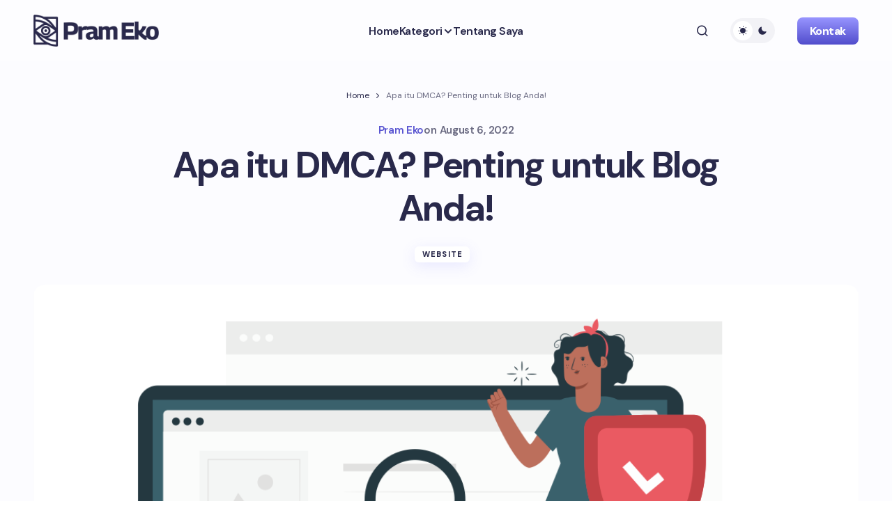

--- FILE ---
content_type: text/css; charset=utf-8
request_url: https://prameko.com/wp-content/cache/min/1/wp-content/themes/revision-child/style.css?ver=1768725864
body_size: 375
content:
#ez-toc-container{background:var(--cs-layout-background);padding:2rem;border-radius:var(--cs-thumbnail-border-radius);box-shadow:0 5px 20px 0 rgba(var(--cs-color-box-shadow-rgb),.12);border:none}div#ez-toc-container .ez-toc-title{font-weight:700}fieldset.hidden-fields-container{display:none}#cookie-notice{background-color:var(--cs-layout-background)!important;padding:2rem;border-radius:var(--cs-thumbnail-border-radius);box-shadow:0 5px 20px 0 rgba(var(--cs-color-box-shadow-rgb),.12)}#cookie-notice span{color:var(--cs-color-primary);font-family:var(--cs-font-post-content-family),sans-serif!important}.cookie-notice-container{padding:0}#cookie-notice .cn-button:not(.cn-button-custom){color:#fff}#cn-close-notice{top:21px}.cookie-notice-hidden{display:none}aside#secondary .wp-block-social-links{list-style:none;padding-left:0}#ez-toc-container{width:100%!important}@media all and (min-width:601px){form.wpcf7-form.init{display:flex;flex-flow:row wrap}.cs-extra-content{margin-bottom:64px}#cookie-notice{width:400px;min-width:400px;left:20px;bottom:20px}form.wpcf7-form.init label:nth-child(2){width:48%}form.wpcf7-form.init label:nth-child(3){width:48%}form.wpcf7-form.init label:nth-child(4),form.wpcf7-form.init label:nth-child(5){width:99%}}@media all and (max-width:600px){.cs-categories-list__wrapper{-webkit-box-orient:horizontal;-webkit-box-direction:normal;-webkit-flex-flow:row nowrap;-moz-box-orient:horizontal;-moz-box-direction:normal;-ms-flex-flow:row nowrap;flex-flow:row nowrap;white-space:nowrap;overflow:hidden;overflow-x:auto;-webkit-box-pack:start;-webkit-justify-content:flex-start;-moz-box-pack:start;-ms-flex-pack:start;justify-content:flex-start;-webkit-scroll-snap-type:x mandatory;-ms-scroll-snap-type:x mandatory;scroll-snap-type:x mandatory;padding:20px 20px;margin:-20px -20px}}